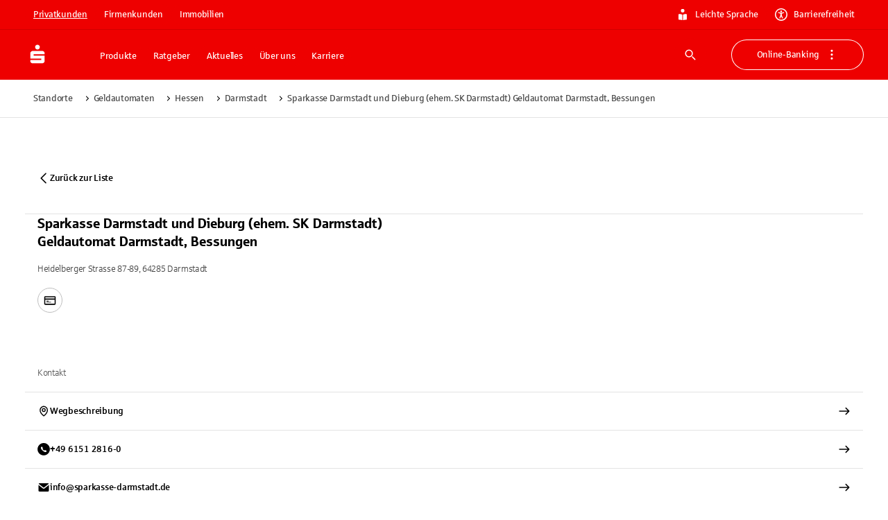

--- FILE ---
content_type: text/css; charset=UTF-8
request_url: https://www.sparkasse.de/_next/static/css/cf4df90a9b256512.css
body_size: -33
content:
@font-face{font-family:sparkasseRegular;src:url(/_next/static/media/ba9ef4a3950ea7e7-s.woff2) format("woff2");font-display:swap;font-style:normal}@font-face{font-family:sparkasseRegular;src:url(/_next/static/media/1348175173db8b19-s.woff) format("woff");font-display:swap;font-style:normal}@font-face{font-family:sparkasseRegular;src:url(/_next/static/media/7155c1fb7ef276e0-s.ttf) format("truetype");font-display:swap;font-style:normal}@font-face{font-family:sparkasseRegular Fallback;src:local("Arial");ascent-override:87.53%;descent-override:21.08%;line-gap-override:0.00%;size-adjust:100.98%}.__className_6a8137{font-family:sparkasseRegular,sparkasseRegular Fallback}@font-face{font-family:sparkasseMedium;src:url(/_next/static/media/521abcf53ed8e021-s.woff2) format("woff2");font-display:swap;font-style:normal}@font-face{font-family:sparkasseMedium;src:url(/_next/static/media/2f090d1492c95d30-s.woff) format("woff");font-display:swap;font-style:normal}@font-face{font-family:sparkasseMedium;src:url(/_next/static/media/deb5e07cbb479f88-s.ttf) format("truetype");font-display:swap;font-style:normal}@font-face{font-family:sparkasseMedium Fallback;src:local("Arial");ascent-override:85.53%;descent-override:20.60%;line-gap-override:2.41%;size-adjust:103.33%}.__className_afd4b2{font-family:sparkasseMedium,sparkasseMedium Fallback}@font-face{font-family:sparkasseLight;src:url(/_next/static/media/55b73a48cee9eccb-s.woff2) format("woff2");font-display:swap;font-style:normal}@font-face{font-family:sparkasseLight;src:url(/_next/static/media/c6b8e959b5796bb8-s.woff) format("woff");font-display:swap;font-style:normal}@font-face{font-family:sparkasseLight;src:url(/_next/static/media/ed6251ccc3f83ea2-s.ttf) format("truetype");font-display:swap;font-style:normal}@font-face{font-family:sparkasseLight Fallback;src:local("Arial");ascent-override:91.36%;descent-override:22.01%;line-gap-override:0.00%;size-adjust:96.74%}.__className_2abc38{font-family:sparkasseLight,sparkasseLight Fallback}@font-face{font-family:"sparkasseSerif";src:url(/_next/static/media/be56c635912e5daa-s.woff2) format("woff2");font-display:swap;font-style:normal}@font-face{font-family:"sparkasseSerif";src:url(/_next/static/media/569e7eec796c633f-s.woff) format("woff");font-display:swap;font-style:normal}@font-face{font-family:"sparkasseSerif";src:url(/_next/static/media/8515127daf51369e-s.ttf) format("truetype");font-display:swap;font-style:normal}@font-face{font-family:"sparkasseSerif Fallback";src:local("Arial");ascent-override:82.58%;descent-override:21.03%;line-gap-override:2.33%;size-adjust:107.03%}.__className_323b81{font-family:"sparkasseSerif","sparkasseSerif Fallback"}@font-face{font-family:sparkasseP1;src:url(/_next/static/media/55b73a48cee9eccb-s.woff2) format("woff2");font-display:swap;font-weight:400;font-style:normal}@font-face{font-family:sparkasseP1;src:url(/_next/static/media/c6b8e959b5796bb8-s.woff) format("woff");font-display:swap;font-weight:400;font-style:normal}@font-face{font-family:sparkasseP1;src:url(/_next/static/media/ed6251ccc3f83ea2-s.ttf) format("truetype");font-display:swap;font-weight:400;font-style:normal}@font-face{font-family:sparkasseP1;src:url(/_next/static/media/521abcf53ed8e021-s.woff2) format("woff2");font-display:swap;font-weight:500 700;font-style:normal}@font-face{font-family:sparkasseP1;src:url(/_next/static/media/2f090d1492c95d30-s.woff) format("woff");font-display:swap;font-weight:500 700;font-style:normal}@font-face{font-family:sparkasseP1;src:url(/_next/static/media/deb5e07cbb479f88-s.ttf) format("truetype");font-display:swap;font-weight:500 700;font-style:normal}@font-face{font-family:sparkasseP1 Fallback;src:local("Arial");ascent-override:91.36%;descent-override:22.01%;line-gap-override:0.00%;size-adjust:96.74%}.__className_882478{font-family:sparkasseP1,sparkasseP1 Fallback}@font-face{font-family:sparkasseB1;src:url(/_next/static/media/ba9ef4a3950ea7e7-s.woff2) format("woff2");font-display:swap;font-weight:400;font-style:normal}@font-face{font-family:sparkasseB1;src:url(/_next/static/media/1348175173db8b19-s.woff) format("woff");font-display:swap;font-weight:400;font-style:normal}@font-face{font-family:sparkasseB1;src:url(/_next/static/media/7155c1fb7ef276e0-s.ttf) format("truetype");font-display:swap;font-weight:400;font-style:normal}@font-face{font-family:sparkasseB1;src:url(/_next/static/media/521abcf53ed8e021-s.woff2) format("woff2");font-display:swap;font-weight:500 700;font-style:normal}@font-face{font-family:sparkasseB1;src:url(/_next/static/media/2f090d1492c95d30-s.woff) format("woff");font-display:swap;font-weight:500 700;font-style:normal}@font-face{font-family:sparkasseB1;src:url(/_next/static/media/deb5e07cbb479f88-s.ttf) format("truetype");font-display:swap;font-weight:500 700;font-style:normal}@font-face{font-family:sparkasseB1 Fallback;src:local("Arial");ascent-override:87.53%;descent-override:21.08%;line-gap-override:0.00%;size-adjust:100.98%}.__className_aae3b3{font-family:sparkasseB1,sparkasseB1 Fallback}@font-face{font-family:sparkasseHead;src:url(/_next/static/media/12b8bee5113f9585-s.woff2) format("woff2");font-display:swap;font-weight:700;font-style:normal}@font-face{font-family:sparkasseHead;src:url(/_next/static/media/8bea1293d142dc78-s.woff) format("woff");font-display:swap;font-weight:700;font-style:normal}@font-face{font-family:sparkasseHead;src:url(/_next/static/media/05fda39e94e6e937-s.ttf) format("truetype");font-display:swap;font-weight:700;font-style:normal}@font-face{font-family:sparkasseHead Fallback;src:local("Arial");ascent-override:89.15%;descent-override:21.48%;line-gap-override:0.00%;size-adjust:99.13%}.__className_f21fa7{font-family:sparkasseHead,sparkasseHead Fallback}